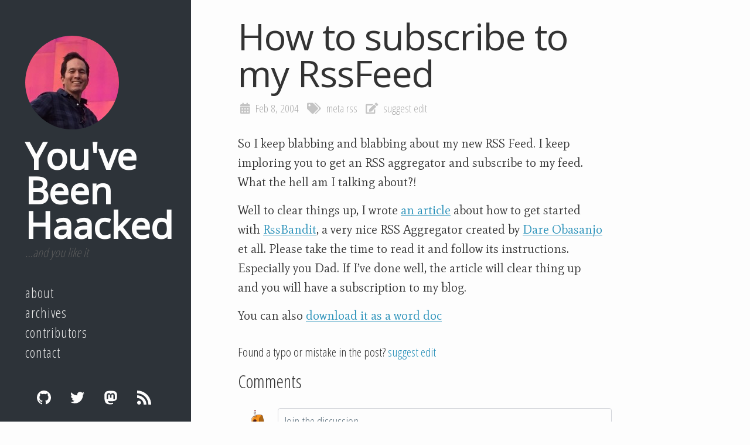

--- FILE ---
content_type: text/html; charset=utf-8
request_url: https://haacked.com/archive/2004/02/08/how-to-subscribe-to-my-rssfeed.aspx/
body_size: 2931
content:
<!DOCTYPE html>
<html lang="en">
  <head>
  <meta charset="utf-8">
  <meta http-equiv="X-UA-Compatible" content="IE=edge">
  <meta name="viewport" content="width=device-width, initial-scale=1">
  <link rel="shortcut icon" href="/favicon.ico">
    <meta name="twitter:card" content="summary">
  <meta name="twitter:card" content="summary_large_image" />
  <meta name="twitter:title" content="How to subscribe to my RssFeed" />
  <meta name="twitter:description" content="You've been Haacked is a blog about Technology, Software, Management, and Open Source. It's full of good stuff.
" />
  <meta name="twitter:url" content="https://haacked.com" />
  <meta name="twitter:image" content="https://2.gravatar.com/avatar/cdf546b601bf29a7eb4ca777544d11cd?s=160" /><meta name="twitter:site" content="@haacked" />

  <!-- Begin Jekyll SEO tag v2.8.0 -->
<title>How to subscribe to my RssFeed | You’ve Been Haacked</title>
<meta name="generator" content="Jekyll v3.10.0" />
<meta property="og:title" content="How to subscribe to my RssFeed" />
<meta name="author" content="Phil Haack" />
<meta property="og:locale" content="en_US" />
<meta name="description" content="So I keep blabbing and blabbing about my new RSS Feed. I keep imploring you to get an RSS aggregator and subscribe to my feed. What the hell am I talking about?!" />
<meta property="og:description" content="So I keep blabbing and blabbing about my new RSS Feed. I keep imploring you to get an RSS aggregator and subscribe to my feed. What the hell am I talking about?!" />
<link rel="canonical" href="https://haacked.com/archive/2004/02/08/how-to-subscribe-to-my-rssfeed.aspx/" />
<meta property="og:url" content="https://haacked.com/archive/2004/02/08/how-to-subscribe-to-my-rssfeed.aspx/" />
<meta property="og:site_name" content="You’ve Been Haacked" />
<meta property="og:type" content="article" />
<meta property="article:published_time" content="2004-02-08T00:00:00+00:00" />
<meta name="twitter:card" content="summary" />
<meta property="twitter:title" content="How to subscribe to my RssFeed" />
<script type="application/ld+json">
{"@context":"https://schema.org","@type":"BlogPosting","author":{"@type":"Person","name":"Phil Haack"},"dateModified":"2004-02-08T00:00:00+00:00","datePublished":"2004-02-08T00:00:00+00:00","description":"So I keep blabbing and blabbing about my new RSS Feed. I keep imploring you to get an RSS aggregator and subscribe to my feed. What the hell am I talking about?!","headline":"How to subscribe to my RssFeed","mainEntityOfPage":{"@type":"WebPage","@id":"https://haacked.com/archive/2004/02/08/how-to-subscribe-to-my-rssfeed.aspx/"},"url":"https://haacked.com/archive/2004/02/08/how-to-subscribe-to-my-rssfeed.aspx/"}</script>
<!-- End Jekyll SEO tag -->

  <link rel="stylesheet" href="/assets/css/main.css">
  <link type="application/atom+xml" rel="alternate" href="https://haacked.com/atom.xml" title="You&apos;ve Been Haacked" />
  
    <script>
  window.ga=window.ga||function(){(ga.q=ga.q||[]).push(arguments)};ga.l=+new Date;
  ga('create', 'UA-177588-1', 'auto');
  ga('send', 'pageview');
</script>
<script async src='https://www.google-analytics.com/analytics.js'></script>
  
  <script src="/assets/js/utils.js"></script>
  <script src="/assets/js/slash.js" async></script>
  
	<script src="/assets/js/md5.min.js" async></script>
  <script src="/assets/js/comment-box.js" async></script>
  
  <link href="https://fonts.googleapis.com/css?family=Mate|Open+Sans|Open+Sans+Condensed:300" rel="stylesheet">
</head>

  <body>
    <header class="header" class="inner"><div class="site-header">
  <div class="profilepic">
    
    <img src="https://2.gravatar.com/avatar/cdf546b601bf29a7eb4ca777544d11cd?s=160" alt="Profile Picture" />
    
  </div>

  
  <a class="site-title" rel="author" href="/">You&#39;ve Been Haacked</a>
  
  <div class="site-subtitle">…and you like it</div>
  
  
  
    <nav class="site-nav">
      <ul>
          
          
          
          
          <li><a class="page-link" href="/about/">About</a></li>
          
        
          
          
          
          <li><a class="page-link" href="/archives/">Archives</a></li>
          
        
          
          
          
          <li><a class="page-link" href="/contributors/">Contributors</a></li>
          
        
        
        <li><a class="page-link" href="https://github.com/Haacked/feedback/issues/new">Contact</a></li>
        
      </ul>
    </nav>
  
  <div class="social-footer">
    <ul class="social-media-list">
  
  
  
  <li><a href="https://github.com/haacked"><svg class="svg-icon"><use xlink:href="/assets/svg/minima-social-icons.svg#github"></use></svg> <span class="username">haacked</span></a></li>
  
  
  
  <li><a href="https://twitter.com/haacked"><svg class="svg-icon"><use xlink:href="/assets/svg/minima-social-icons.svg#twitter"></use></svg> <span class="username">haacked</span></a></li>
  <li><a rel="me" href="https://hachyderm.io/@haacked"><svg class="svg-icon"><use xlink:href="/assets/svg/minima-social-icons.svg#mastodon"></use></svg> <span class="username">@haacked@hachyderm.io</span></a></li>
  
  
  <li><a href="http://feeds.haacked.com/haacked"><svg class="svg-icon"><use xlink:href="/assets/svg/minima-social-icons.svg#rss"></use></svg> <span>rss</span></a></li>
</ul>


<!--  viewBox="0 1 16 14" -->
  </div>
</div>
</header>
    <main class="page-content" aria-label="Content">
      <div class="wrapper">
        <article class="post h-entry" itemscope itemtype="http://schema.org/BlogPosting">

  <header class="post-header">
    <h1 class="post-title p-name" itemprop="name headline">How to subscribe to my RssFeed</h1>
    <div class="meta">
  <time class="date dt-published" datetime="2004-02-08T00:00:00+00:00" itemprop="datePublished">
    
    Feb 8, 2004
  </time>
  <span class="tags">

  <a href="/tags/#meta">meta</a> 

  <a href="/tags/#rss">rss</a> 

</span>
  
    
  


  
  <span class="edit">



<a href="https://github.com/haacked/haacked.com/edit/main/_posts/archived/2004/2004-02-08-how-to-subscribe-to-my-rssfeed.aspx.markdown">suggest edit</a>
</span>
</div>

  </header>

  <div class="post-content e-content" itemprop="articleBody">
    <p>So I keep blabbing and blabbing about my new RSS Feed. I keep imploring
you to get an RSS aggregator and subscribe to my feed. What the hell am
I talking about?!</p>

<p>Well to clear things up, I wrote <a href="https://haacked.com/articles/182.aspx">an
article</a>
about how to get started with <a href="http://www.rssbandit.org">RssBandit</a>, a
very nice RSS Aggregator created by <a href="http://www.25hoursaday.com/weblog/SyndicationService.asmx/GetRss">Dare
Obasanjo</a>
et all. Please take the time to read it and follow its instructions.
Especially you Dad. If I’ve done well, the article will clear thing up
and you will have a subscription to my blog.</p>

<p>You can also <a href="https://haacked.com/GettingStartedWithRssBandit.zip">download it as a word
doc</a></p>

  </div>
  <span class="edit">Found a typo or mistake in the post? 



<a href="https://github.com/haacked/haacked.com/edit/main/_posts/archived/2004/2004-02-08-how-to-subscribe-to-my-rssfeed.aspx.markdown">suggest edit</a>
</span>

  
    
  






<div id="comments" class="comments">
  <h2>Comments</h2>
  <form action="/fake" data-action="https://haacked-blog.azurewebsites.net/api/PostComment" method="post" class="comment-form form-horizontal comment-box">
    <input name="redirect" type="hidden" value="https://haacked.com/thanks">
    <input name="post_id" type="hidden" value="how-to-subscribe-to-my-rssfeed-aspx">
    <input name="comment-site" type="hidden" value="https://haacked.com">
    <div class="comment-box">
        <img src="/assets/img/unknown-avatar.png" data-fallbacksrc="/assets/img/unknown-avatar.png" data-role="user-avatar" alt="avatar" class="avatar" id="avatar-preview" />
        <div class="commenttext">
        <div class="comment-status status"></div>
        <div contenteditable="true" tabindex="0" role="textbox" aria-multiline="true" data-role="editable" class="textarea plaintext" aria-label="Join the discussion..." id="comment-div" data-target="message"></div>
        <input type="hidden" name="message" id="message" data-required="true" value="" />
        </div>
    </div>
    <div class="comment-author">
        <div class="control-group">
        <input type="hidden" name="avatar" id="avatar-input" />
        <input type="text" name="name" id="name" placeholder="Display Name" title="Name displayed with your comment" data-required="true" />
        <input type="text" name="identity" id="identity" placeholder="email/@twitter/github" data-required="true" value="" />
        <span class="info-circle" title="Identity is used to generate an avatar image only. It is cleared out when you click submit and not sent to the server."></span>
        <button type="button" class="comment-button">Leave response</button>
        <div class="remember-me">
            <input type="checkbox" name="remember" id="remember"><label for="remember">Remember me</label>
            <span class="info-circle" title="Stores your name and email in the browser so you don't have to fill out the form again. This does not set a cookie."></span>
        </div>
        </div>
    </div>
</form>

  <h3 class="comment-count">0 responses</h3>
  <ol class="comments-list">
  
  
  </ol>
</div>


  

  <a class="u-url" href="/archive/2004/02/08/how-to-subscribe-to-my-rssfeed.aspx/" hidden></a>
</article>

      </div>
      <footer class="site-footer h-card">
  <div class="wrapper">
    <div class="footer-col-wrapper">
      <div class="footer-col footer-col-1">
        <ul class="contact-list">
          <li class="p-name">
            
              Phil Haack
            
            </li>
            
        </ul>
      </div>

      <div class="footer-col footer-col-2">
        <ul class="social-media-list">
  
  
  
  <li><a href="https://github.com/haacked"><svg class="svg-icon"><use xlink:href="/assets/svg/minima-social-icons.svg#github"></use></svg> <span class="username">haacked</span></a></li>
  
  
  
  <li><a href="https://twitter.com/haacked"><svg class="svg-icon"><use xlink:href="/assets/svg/minima-social-icons.svg#twitter"></use></svg> <span class="username">haacked</span></a></li>
  <li><a rel="me" href="https://hachyderm.io/@haacked"><svg class="svg-icon"><use xlink:href="/assets/svg/minima-social-icons.svg#mastodon"></use></svg> <span class="username">@haacked@hachyderm.io</span></a></li>
  
  
  <li><a href="http://feeds.haacked.com/haacked"><svg class="svg-icon"><use xlink:href="/assets/svg/minima-social-icons.svg#rss"></use></svg> <span>rss</span></a></li>
</ul>


<!--  viewBox="0 1 16 14" -->
      </div>

      <div class="footer-col footer-col-3">
        <p>You&#39;ve been Haacked is a blog about Technology, Software, Management, and Open Source. It&#39;s full of good stuff.
</p>
      </div>
    </div>

  </div>

</footer>

    </main>
  </body>
</html>


--- FILE ---
content_type: text/css; charset=utf-8
request_url: https://haacked.com/assets/css/main.css
body_size: 3479
content:
body,h1,h2,h3,h4,h5,h6,p,blockquote,pre,hr,dl,dd,ol,ul,figure{margin:0;padding:0}body{background-color:#fdfdfd;color:#333;font:400 21px/1.5 "Open Sans Condensed","Helvetica Neue",Helvetica,Arial,sans-serif;-moz-font-feature-settings:"kern" 1;-o-font-feature-settings:"kern" 1;-webkit-font-feature-settings:"kern" 1;font-feature-settings:"kern" 1;font-kerning:normal;-webkit-text-size-adjust:100%}h1,h2,h3,h4,h5,h6,p,blockquote,pre,ul,ol,dl,figure,.highlight{margin-bottom:15px}img{max-width:100%;vertical-align:middle}figure>img{display:block}figcaption{font-size:18.375px}ul,ol{margin-left:30px}li>ul,li>ol{margin-bottom:0}h1,h2,h3,h4,h5,h6{font-weight:400}a{color:#258fb8;text-decoration:none}a:visited{color:#217fa3}a:hover{color:#63bde0;transition:color .3s}blockquote{font-size:23.625px;border-left:4px solid #e8e8e8;color:#828282;font-style:italic;letter-spacing:-1px;padding-left:15px}blockquote>:last-child{margin-bottom:0}.wrapper{margin-left:auto;margin-right:auto;max-width:700px;padding-left:30px;padding-right:30px}.wrapper::after,.footer-col-wrapper::after{clear:both;content:'';display:table}.svg-icon{display:inline-block;fill:#828282;height:16px;padding-right:5px;vertical-align:text-top;width:16px}.social-media-list li+li{padding-top:5px}@font-face{font-family:'FontAwesome';src:url("/assets/font/fa-solid-900.eot");src:url("/assets/font/fa-solid-900.eot?#iefix") format("embedded-opentype"),url("/assets/font/fa-solid-900.woff") format("woff"),url("/assets/font/fa-solid-900.ttf") format("truetype"),url("/assets/font/fa-solid-900.svgz#FontAwesomeRegular") format("svg"),url("/assets/font/fa-solid-900.svg#FontAwesomeRegular") format("svg");font-weight:normal;font-style:normal}table{border:1px solid #e8e8e8;border-collapse:collapse;color:#616161;margin-bottom:30px;text-align:left;width:100%}table tr:nth-child(even){background-color:#f7f7f7}table th,table td{padding:10px 15px}table th{background-color:#f0f0f0;border:1px solid #dedede;border-bottom-color:#c9c9c9}table td{border:1px solid #e8e8e8}.site-footer{border-top:1px solid #e8e8e8;margin-left:300px;padding:30px 0}@media screen and (max-width: 700px){.site-footer{margin-left:auto}}.contact-list,.social-media-list{list-style:none;margin-left:0;min-width:200px}.footer-col-wrapper{font-size:19.6875px;font-weight:350;color:#424242;margin-left:-15px}.footer-col{float:left;margin-bottom:15px;padding-left:15px}.footer-col-1{width:calc(35% - (30px / 2))}.footer-col-2{width:calc(20% - (30px / 2))}.footer-col-3{width:calc(45% - (30px / 2))}@media screen and (max-width: 700px){.footer-col{float:none;width:calc(100% - (30px / 2))}}.site-footer .wrapper,.page-content .wrapper{margin-left:10%}@media screen and (max-width: 700px){.site-footer .wrapper,.page-content .wrapper{margin-left:auto}}.page-content{margin-left:300px;margin-right:auto;padding:30px 0;position:absolute}@media screen and (max-width: 700px){.page-content{margin-left:auto}}.page-heading{font-size:42px}.post-link{font-size:31.5px;display:block}.header{background-color:#2d3339;height:100%;left:0;overflow-x:hidden;padding:1%;position:fixed;top:0;width:300px;z-index:1}.header a:hover{color:#258fb8}.header .social-media-list{display:flex;justify-content:space-between;list-style-type:none;margin:0 auto;width:60%}.header .social-media-list li{display:block;margin:0;padding:0}.header .social-media-list li .svg-icon{fill:#fdfdfd;height:24px;width:24px}.header .social-media-list li .svg-icon:hover{fill:#258fb8;transition:fill .3s}.header .social-media-list li span{display:none}.social-footer{background-color:#2d3339;bottom:0;height:80px;left:0;position:absolute;width:100%}@media screen and (max-height: 600px){.social-footer{position:relative}}.site-header{margin:16% auto 10% 10%;width:60%}@media screen and (max-width: 700px){.site-header{margin:5% auto 10%;text-align:center}}.profilepic{margin-bottom:10%}.profilepic img{-moz-border-radius:50%;-webkit-border-radius:50%;border-radius:50%;display:block;margin:0;width:160px}@media screen and (max-width: 700px){.profilepic img{margin:0 auto}}.site-title{font-size:63px;font-weight:1000;font-family:"Open Sans","Helvetica Neue",Helvetica,Arial,sans-serif;color:#fdfdfd;line-height:53.55px;text-transform:capitalize}.site-title,.site-title:visited{color:#fdfdfd}.site-subtitle{font-size:63px;color:#5c5c5c;font-size:21px;font-style:italic}.site-nav{line-height:31.5px}.site-nav ul{list-style-type:none;margin-left:0;padding-top:10%}.site-nav ul li{font-size:27.3px;font-weight:280;color:#e8e8e8;letter-spacing:1px;line-height:1.5;text-transform:lowercase}.site-nav ul li a{color:#e8e8e8}.site-nav ul li a:hover{text-decoration:none}.site-nav ul li.current-page{background:#fdfdfd;color:#333;margin-left:-5px;padding-left:5px;width:300px}@media screen and (max-width: 700px){body .header{float:none;position:relative;width:100%}body .header .social-footer{height:auto;position:relative}body .header .social-media-list{bottom:auto;height:auto;width:100%}body .header .social-media-list .svg-icon{height:24px;width:24px}body .header .site-nav ul .current-page{background:inherit;color:#258fb8;margin-left:0;padding-left:0;width:inherit}}.post-header{margin-bottom:30px}.post-title{font-size:63px;font-weight:3200;font-family:"Open Sans","Helvetica Neue",Helvetica,Arial,sans-serif;letter-spacing:-1px;line-height:1}@media screen and (max-width: 700px){.post-title{font-size:42px}}.post-content{font-family:"Mate",Georgia,Cambria,"Times New Roman",Times,serif;line-height:33px;margin-bottom:30px}.post-content a{background-image:linear-gradient(to right, currentColor 100%, currentColor 0);background-position:0 calc(1em + 1px);background-repeat:repeat-x;background-size:1px 1px}.post-content h2,.post-content h3,.post-content h4{font-family:"Open Sans Condensed","Helvetica Neue",Helvetica,Arial,sans-serif;font-weight:600}.post-content h2{font-size:33.6px;line-height:1.15;margin-top:54px}.post-content h3{font-size:25.2px;color:#666;margin-bottom:7.5px;margin-top:30px}.post-content h4{font-size:23.1px;color:gray;font-weight:500;margin-bottom:7.5px;margin-top:15px}.post-content .caption{color:#999;display:block;font-size:.6em;font-style:italic;padding-left:15px;position:relative}.post-content .caption::before{content:'\f05a';font-family:FontAwesome;left:0;line-height:1.6em;position:absolute}.post-content .read-more{font-size:16.8px;background:none;border:solid 1px #2d3339;font-family:"Open Sans Condensed","Helvetica Neue",Helvetica,Arial,sans-serif;padding:6px 10px;text-transform:uppercase}.post-content .read-more:hover{background-color:#2d3339;color:#fdfdfd}.meta{font-size:18.9px;font-weight:200;color:#aaa;margin-left:4px}.meta a{color:#aaa;-moz-transition:.3s;-webkit-transition:.3s;-o-transition:.3s;transition:.3s}.meta a:hover{color:#424242;text-decoration:underline}.meta .date,.meta .tags,.meta .comments,.meta .edit{padding-right:10px}.meta .date::before,.meta .tags::before,.meta .comments::before,.meta .edit::before{color:#c4c4c4;font-family:FontAwesome;left:0;margin-right:5px}.meta .date::before{content:'\f073'}.meta .tags::before{content:'\f02c'}.meta .comments::before{content:'\f075'}.meta .edit::before{content:'\f044'}.tag{display:none}.excerpt{margin:0;padding:0}.excerpt img{margin-bottom:30px}.comments{font-weight:200;margin-top:10px}.comments .avatar{border-radius:4px;float:left;height:48px;width:48px}.comments-list{line-height:1.4;list-style-type:none;padding:0}.comments-list .bullet{color:#aaa}.comments-list li{clear:both;line-height:21px;margin-top:8px;min-height:48px;padding:8px}.comments-list blockquote{border:0;color:#333;font-family:"Mate",Georgia,Cambria,"Times New Roman",Times,serif;font-style:normal;letter-spacing:0;margin-left:60px}.comments-list cite{font-size:15.75px;font-style:normal}.comments-list cite .author{font-weight:520}.comments-list cite .muted{font-size:14.7px;color:#656c7a}.comments-list .comment-body{font-size:18.9px;font-weight:352;overflow-x:scroll}.comments-list.byauthor{background-color:#fcf9eb;border-radius:4px}.comment-form{padding:8px}.comment-form input{border-radius:4px;height:32px;margin:10px 0 0;padding:5px 9px;transition:all .2s linear}.comment-form input:focus,.comment-form .textarea:focus,.comment-form .comment-button:active,.comment-form .comment-button:focus{border-color:#a1abb8;box-shadow:0 0 8px #e6d2b4;outline:none}.comment-form .textarea,.comment-form .status{border-radius:4px;height:auto;line-height:1.4;padding:6px 10px 8px}.comment-form .textarea{color:#333;cursor:text;display:block;min-height:100px;overflow:auto;transition:all .15s ease-in-out;width:100%;word-wrap:break-word}.comment-form .status:not(:empty){background-color:#ecc;border:solid 1px #d58080;margin-bottom:10px}.comment-form .status:not(:empty).confirm-status{background-color:#eed;border:solid 1px #cc9}.comment-form .status:empty{display:none}.comment-form [contenteditable]:empty:not(:focus)::before{color:#687a86;content:attr(aria-label);display:block;line-height:30px}.comment-form .commenttext{margin-left:60px}.comment-form .comment-box{min-height:48px}.comment-form .comment-author{margin-left:60px}.comment-form .comment-button,.comment-form input,.comment-form .textarea{border:1px solid #d2d4d9}.comment-form .comment-button::placeholder,.comment-form input::placeholder,.comment-form .textarea::placeholder{color:#687a86;font-weight:300}.comment-form .comment-button{-webkit-appearance:none;appearance:none;background-color:1px solid #dbdfe4;background-image:linear-gradient(-180deg, #f8f9fa 0%, #dbdfe4 90%);border-radius:4px;color:#59606c;height:44px;margin:10px 0 0;padding:5px 9px}.comment-form .comment-button:hover{background-color:1px solid #d2d7dd;background-image:linear-gradient(-180deg, #eaecef 0%, #d2d7dd 90%);border:1px solid #ccd2d9}.comment-form .comment-button:active{background-color:1px #f8f9fa;background-image:linear-gradient(-180deg, #eaecef 0%, #f8f9fa 90%);border:1px solid #dbdfe4}.comment-form .comment-button.confirm-button{background-color:1px solid #dbdfe4;background-image:linear-gradient(-180deg, #dbdfe4 0%, #eed 90%)}.comment-form .remember-me{font-size:15.75px;display:inline-block;padding:10px 6px}.comment-form .remember-me label{padding-left:4px}.comment-form .remember-me input{height:auto;margin:auto;padding:auto}.contributor-list{display:grid;grid-template-columns:repeat(auto-fit, minmax(132px, 1fr));list-style-type:none;margin-top:20px}.contributor-list li{font-size:16.8px;font-family:"Open Sans Condensed","Helvetica Neue",Helvetica,Arial,sans-serif;height:110px;margin-bottom:10px;text-align:center}.contributor-list li img{-moz-border-radius:50%;-webkit-border-radius:50%;border-radius:50%;margin-bottom:8px;width:64px}.contributor-list li a{display:block;line-height:1}.archives h2{font-size:29.4px;font-weight:400;border-bottom:dotted 1px #828282}.archives h3{font-size:21px;font-weight:400;display:inline-block}.archives .meta{display:inline-block}.pagination{color:#aaa;text-align:center}.pagination a,.pagination span{border:1px solid #e8e8e8;display:inline-block;margin:auto -3px;padding:7px 18px}.pagination a:hover{background-color:#fcf9eb}.asp{color:#cc0}.html{color:#02a}.highlight{background:#fdfdfd}.highlight .p{color:#666}.highlight .c,.highlight .c1,.highlight .cm{color:#292;font-style:italic}.highlight .err{color:#a61717;background-color:#e3d2d2}.highlight .k{color:#00f}.highlight .o{font-weight:bold}.highlight .cp{color:#007d9a}.highlight .cs{color:#999;font-weight:bold;font-style:italic}.highlight .gd{color:#000;background-color:#fdd}.highlight .gd .x{color:#000;background-color:#faa}.highlight .ge{font-style:italic}.highlight .gr{color:#a00}.highlight .gh{color:#999}.highlight .gi{color:#000;background-color:#dfd}.highlight .gi .x{color:#000;background-color:#afa}.highlight .go{color:#888}.highlight .gp{color:#555}.highlight .gs{font-weight:bold}.highlight .gu{color:#aaa}.highlight .gt{color:#a00}.highlight .kc{font-weight:bold}.highlight .kd{font-weight:bold}.highlight .kp{font-weight:bold}.highlight .kr{font-weight:bold}.highlight .kt{color:#25d}.highlight .m{color:#099}.highlight .s{color:#d14}.highlight .na{color:teal}.highlight .nb{color:#0086b3}.highlight .nc{color:#63a}.highlight .no{color:#008080}.highlight .ni{color:#800080}.highlight .ne{color:#900;font-weight:bold}.highlight .nf{color:#03a}.highlight .nn{color:#555}.highlight .nt{color:#000080}.highlight .nv{color:#008080}.highlight .ow{font-weight:bold}.highlight .w{color:#bbb}.highlight .mf{color:#099}.highlight .mh{color:#099}.highlight .mi{color:#099}.highlight .mo{color:#099}.highlight .sb{color:#d14}.highlight .sc{color:#d14}.highlight .sd{color:#d14}.highlight .s2{color:#d14}.highlight .se{color:#d14}.highlight .sh{color:#d14}.highlight .si{color:#d14}.highlight .sx{color:#d14}.highlight .sr{color:#009926}.highlight .s1{color:#d14}.highlight .ss{color:#990073}.highlight .bp{color:#999}.highlight .vc{color:#008080}.highlight .vg{color:#008080}.highlight .vi{color:#008080}.highlight .il{color:#099}code{font-family:Consolas,Menlo,Monaco,"Andale Mono","lucida console"}code.highlighter-rouge{font-size:17.85px;background-color:rgba(27,31,35,0.05);border-radius:3px;margin:0;padding:.2em .4em;word-wrap:break-word}pre code,pre.csharpcode{font-size:14.7px;background:#fdfdfd;border:solid 1px #e8e8e8;box-shadow:1px 1px 2px #aaa;color:#333;display:block;line-height:1.5;margin:10px 0 8px;overflow-x:auto;padding:5px 15px;white-space:pre-wrap}@media screen and (max-width: 700px){pre code,pre.csharpcode{font-size:12.6px}}.markdown-alert{padding:0.5rem 1rem;margin-bottom:1rem;color:inherit;border-left:.25em solid #30363d}.markdown-alert>:first-child{margin-top:0}.markdown-alert>:last-child{margin-bottom:0}.markdown-alert .markdown-alert-title{display:flex;font-weight:500;align-items:center;line-height:1}.markdown-alert svg{margin-right:0.5rem !important}.markdown-alert svg path{fill:currentColor}.markdown-alert.markdown-alert-note{border-left-color:#4493f8}.markdown-alert.markdown-alert-note .markdown-alert-title{color:#4493f8}.markdown-alert.markdown-alert-important{border-left-color:#ab7df8}.markdown-alert.markdown-alert-important .markdown-alert-title{color:#ab7df8}.markdown-alert.markdown-alert-warning{border-left-color:#9e6a03}.markdown-alert.markdown-alert-warning .markdown-alert-title{color:#d29922}.markdown-alert.markdown-alert-tip{border-left-color:#238636}.markdown-alert.markdown-alert-tip .markdown-alert-title{color:#3fb950}.markdown-alert.markdown-alert-caution{border-left-color:#da3633}.markdown-alert.markdown-alert-caution .markdown-alert-title{color:#f85149}h1.post-title a{color:#333}h1.post-title a:hover{color:#258fb8}.site-nav{margin-top:10%}.site-nav ul li{font-size:23.1px;font-weight:200}.site-footer{margin-left:0}.footer-col-1{width:calc(20% - (30px / 2))}.footer-col-2{width:calc(20% - (30px / 2))}.footer-col-3{width:calc(60% - (30px / 2))}.pagination{padding-bottom:30px}.page img.profile{float:left;margin:0 30px 30px 0;width:260px}@media screen and (max-width: 700px){.page img.profile{clear:both;display:block;float:none;margin:0 auto}}.page img.profile .post-content h2{clear:both}.matrix{font-size:14px}.matrix th,.matrix td{padding:5px 10px}


--- FILE ---
content_type: application/javascript; charset=utf-8
request_url: https://haacked.com/assets/js/slash.js
body_size: -287
content:
Haack.ready(function() {
	var images = document.querySelectorAll('.post-content img')
	images.forEach(function(img) {
		var title = img.title
		var parent = img.parentElement

		if (title && title != '') {
			var element = img
			if (parent.tagName == 'A') {
				element = parent;
			}
			element.insertAdjacentHTML('afterend', '<span class="caption">' + title + '</span>');
		}
	})
})


--- FILE ---
content_type: application/javascript; charset=utf-8
request_url: https://haacked.com/assets/js/utils.js
body_size: 315
content:
var Haack = (function() {
  // NodeList foreach Polyfill
  if (window.NodeList && !NodeList.prototype.forEach) {
      NodeList.prototype.forEach = function (callback, thisArg) {
          thisArg = thisArg || window
          for (var i = 0; i < this.length; i++) {
              callback.call(thisArg, this[i], i, this)
          }
      }
  }

  // Haack namespace object.
  return {
      ready: function(init) {
        if (document.readyState === "complete" || (document.readyState !== "loading" && !document.documentElement.doScroll)) {
      		window.setTimeout(init)
        }
        else {
          var completed = function() {
            document.removeEventListener("DOMContentLoaded", completed)
          	window.removeEventListener("load", completed)
            init()
          }
          document.addEventListener("DOMContentLoaded", completed)
          window.addEventListener("load", completed)
        }
      },
      get: function(elementId) {
        var element = document.getElementById(elementId)
        if (element)
          return element
        var elements = document.getElementsByClassName(elementId)
        if (elements && elements.length > 0)
          return elements[0]
        return null
      }
  };
})()

// This sets the `current-page` css class on the nav link
// that points to the current page so we can render it differently
// We do this in JS so that we can cache the header once rather than
// generate it for every single page.
Haack.ready(function() {
  // Set current page on navigation
  const path = window.location.pathname
  const currentPageLink = document.querySelector('.site-nav li a[href="' + path + '"]')
  if (currentPageLink) {
    const listItem = currentPageLink.parentElement
    listItem.classList.add('current-page')
    const span = document.createElement('span')
    span.innerText = currentPageLink.textContent
    listItem.appendChild(span)
    listItem.removeChild(currentPageLink)
}
})


--- FILE ---
content_type: text/plain
request_url: https://www.google-analytics.com/j/collect?v=1&_v=j102&a=1940225554&t=pageview&_s=1&dl=https%3A%2F%2Fhaacked.com%2Farchive%2F2004%2F02%2F08%2Fhow-to-subscribe-to-my-rssfeed.aspx%2F&ul=en-us%40posix&dt=How%20to%20subscribe%20to%20my%20RssFeed%20%7C%20You%E2%80%99ve%20Been%20Haacked&sr=1280x720&vp=1280x720&_u=IEBAAEABAAAAACAAI~&jid=973657045&gjid=1680122970&cid=1365501172.1769280639&tid=UA-177588-1&_gid=727088361.1769280639&_r=1&_slc=1&z=1676343051
body_size: -449
content:
2,cG-XB9KE9F8J0

--- FILE ---
content_type: application/javascript; charset=utf-8
request_url: https://haacked.com/assets/js/comment-box.js
body_size: 1180
content:
Haack.ready(function() {
  let form = Haack.get('comment-form')

  if (form) {
    // Set up any content editors
    document.querySelectorAll('div[contenteditable].plaintext').forEach(function(editor) {
      // Set up the content editable div
      try {
          editor.contentEditable="PLAINTEXT-ONLY";
      } catch(e) {
          // Firefox hack to prevent rich text from being pasted.
          editor.contentEditable="true"
          editor.addEventListener("paste", function(e) {
            e.preventDefault();
            if (e.clipboardData && e.clipboardData.getData) {
              var text = e.clipboardData.getData("text/plain").replace(/(?:\r\n|\r|\n)/g, '<br />')
              document.execCommand("insertHTML", false, text)
            } else if (window.clipboardData && window.clipboardData.getData) {
              var text = window.clipboardData.getData("Text")
              insertTextAtCursor(text)
            }
          })
      }

      var targetHiddenInput = Haack.get(editor.dataset.target)
      if (targetHiddenInput) {
        editor.oninput = (e) => {
          targetHiddenInput.value = e.target.innerText
          targetHiddenInput.onchange()
        }
      }
    })

    // Set up other stuff
    var emailRegex = /[^@\s]+@[^@\s]+\.[^@\s]+$/
    var avatarPreview = Haack.get('avatar-preview')
    avatarPreview.onerror = (e) => { tryLoad(e.target, 1) }

    function changeAvatar() {
      let image = avatarPreview
      image.possible = buildPossibleAvatars(Haack.get('identity').value)
      image.currentIndex = 0
      tryLoad(image)
    }

    function tryLoad(image, increment) {
      if (increment) {
        image.currentIndex += increment
      }

      if (image.currentIndex < image.possible.length) {
        image.src = image.possible[image.currentIndex]
      }
      else {
        image.onerror = null
        image.src = image.dataset.fallbacksrc;
      }
    }

    function buildPossibleAvatars(identity) {
      let possibleAvatars = []

      if (identity.match(emailRegex)) {
        possibleAvatars.push('https://secure.gravatar.com/avatar/' + md5(identity) + '?s=80&d=identicon&r=pg')
      } else {
        if (identity.charAt(0) === '@') {
          identity = identity.substring(1);
          // Try Twitter first.
          possibleAvatars.push('https://unavatar.now.sh/twitter/' + identity + '/')
          possibleAvatars.push('https://github.com/' + identity + '.png')
        }
        else {
          possibleAvatars.push('https://github.com/' + identity + '.png')
          possibleAvatars.push('https://unavatar.now.sh/twitter/' + identity + '/')  
        }
        possibleAvatars.push('https://unavatar.now.sh/' + identity + '/')
      }
      possibleAvatars.push('https://robohash.org/' + md5(identity));

      return possibleAvatars
    }

    Haack.get('identity').onchange = () => {
      changeAvatar()
    }

    function storeUser(name, identity) {
      window.localStorage.name = name;
      window.localStorage.identity = identity;
    }

    function retrieveUser(nameInput, identityInput, rememberCheckbox) {
      var rememberMe = false
      if (window.localStorage.name) {
        nameInput.value = window.localStorage.name;
        rememberMe = true
      }
      if (window.localStorage.identity) {
        identityInput.value = window.localStorage.identity;
        rememberMe = true
      }
      if (rememberMe) {
        rememberCheckbox.checked = true
      }
    }

    function validateFields(status, button) {
      var requiredFields = form.querySelectorAll('[data-required]')
      let missing = Array.from(requiredFields).filter(el => el.value === '').map(el => el.name)
      if (missing.length > 0) {
        button.innerText = button.dataset.label
        button.classList.remove('confirm-button');
        status.classList.remove('confirm-status')
        status.innerText = 'Some required fields are missing - (' + missing.join(', ') + ')'
        requiredFields.forEach(field => {
          field.onchange = () => {
            validateFields(status, button)
          }
        })
        return false
      }

      status.innerText = ''
      return true
    }

    Haack.get('comment-button').onclick = (e) => {
      let button = e.target
      if (!button.dataset.label) {
        button.dataset.label = button.innerText;
      }
      let status = Haack.get('comment-status')
      status.innerText = ''

      if (!validateFields(status, button)) {
        return
      }

      // Confirmation
      if (button.innerText != 'Confirm comment') {
        button.innerText = 'Confirm comment'
        button.title = 'Click the button again to confirm the comment'
        button.classList.add('confirm-button')
        status.innerText = "Please click the button again to confirm your comment"
        status.classList.add('confirm-status')
        return
      }
      let name = Haack.get('name')
      let identity = Haack.get('identity')

      if (Haack.get('remember').checked) {
        storeUser(name.value, identity.value)
      }
      else {
        storeUser('', '')
      }
      Haack.get('avatar-input').value = avatarPreview.src

      button.disabled = true
      button.innerText = 'Posting...'
      identity.value = ""
      form.action = form.dataset.action
      form.submit()
    }

    // Load values from Local Storage.
    retrieveUser(Haack.get('name'), Haack.get('identity'), Haack.get('remember'))
    changeAvatar() // initial load of avatar
  }
})
